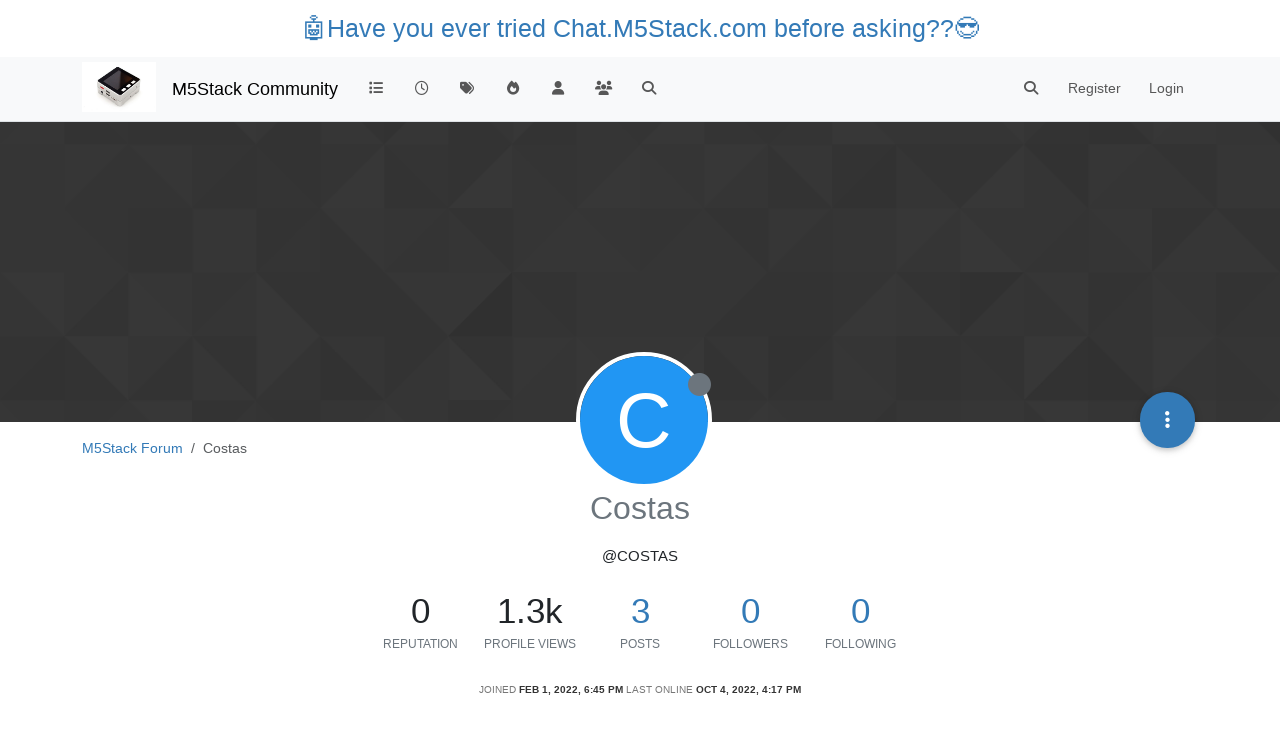

--- FILE ---
content_type: text/html; charset=utf-8
request_url: https://community.m5stack.com/user/costas/?page=1
body_size: 10531
content:
<!DOCTYPE html>
<html lang="en-US" data-dir="ltr" style="direction: ltr;">
<head>
	<title>Costas | M5Stack Community</title>
	<meta name="viewport" content="width&#x3D;device-width, initial-scale&#x3D;1.0" />
	<meta name="content-type" content="text/html; charset=UTF-8" />
	<meta name="apple-mobile-web-app-capable" content="yes" />
	<meta name="mobile-web-app-capable" content="yes" />
	<meta property="og:site_name" content="M5Stack Community" />
	<meta name="msapplication-badge" content="frequency=30; polling-uri=https://community.m5stack.com/sitemap.xml" />
	<meta name="theme-color" content="#ffffff" />
	<meta name="msapplication-square150x150logo" content="/assets/uploads/system/site-logo.jpg" />
	<meta name="title" content="Costas" />
	<meta name="description" />
	<meta property="og:title" content="Costas" />
	<meta property="og:description" />
	<meta property="og:image" content="https://community.m5stack.com/assets/uploads/system/site-logo.jpg" />
	<meta property="og:image:url" content="https://community.m5stack.com/assets/uploads/system/site-logo.jpg" />
	<meta property="og:image:width" content="undefined" />
	<meta property="og:image:height" content="undefined" />
	<meta property="og:url" content="https://community.m5stack.com/user/costas/?page&#x3D;1" />
	
	<link rel="stylesheet" type="text/css" href="/assets/client.css?v=rae4s5j9rp0" />
	<link rel="icon" type="image/x-icon" href="/assets/uploads/system/favicon.ico?v&#x3D;rae4s5j9rp0" />
	<link rel="manifest" href="/manifest.webmanifest" crossorigin="use-credentials" />
	<link rel="search" type="application/opensearchdescription+xml" title="M5Stack Community" href="/osd.xml" />
	<link rel="prefetch" href="/assets/src/modules/composer.js?v&#x3D;rae4s5j9rp0" />
	<link rel="prefetch" href="/assets/src/modules/composer/uploads.js?v&#x3D;rae4s5j9rp0" />
	<link rel="prefetch" href="/assets/src/modules/composer/drafts.js?v&#x3D;rae4s5j9rp0" />
	<link rel="prefetch" href="/assets/src/modules/composer/tags.js?v&#x3D;rae4s5j9rp0" />
	<link rel="prefetch" href="/assets/src/modules/composer/categoryList.js?v&#x3D;rae4s5j9rp0" />
	<link rel="prefetch" href="/assets/src/modules/composer/resize.js?v&#x3D;rae4s5j9rp0" />
	<link rel="prefetch" href="/assets/src/modules/composer/autocomplete.js?v&#x3D;rae4s5j9rp0" />
	<link rel="prefetch" href="/assets/templates/composer.tpl?v&#x3D;rae4s5j9rp0" />
	<link rel="prefetch" href="/assets/language/en-US/topic.json?v&#x3D;rae4s5j9rp0" />
	<link rel="prefetch" href="/assets/language/en-US/modules.json?v&#x3D;rae4s5j9rp0" />
	<link rel="prefetch" href="/assets/language/en-US/tags.json?v&#x3D;rae4s5j9rp0" />
	<link rel="prefetch stylesheet" href="/assets/plugins/nodebb-plugin-markdown/styles/default.css" />
	<link rel="prefetch" href="/assets/language/en-US/markdown.json?v&#x3D;rae4s5j9rp0" />
	

	<script>
		var config = JSON.parse('{"relative_path":"","upload_url":"/assets/uploads","asset_base_url":"/assets","assetBaseUrl":"/assets","siteTitle":"M5Stack Community","browserTitle":"M5Stack Community","titleLayout":"&#123;pageTitle&#125; | &#123;browserTitle&#125;","showSiteTitle":true,"maintenanceMode":false,"postQueue":1,"minimumTitleLength":3,"maximumTitleLength":255,"minimumPostLength":2,"maximumPostLength":32767,"minimumTagsPerTopic":0,"maximumTagsPerTopic":5,"minimumTagLength":3,"maximumTagLength":15,"undoTimeout":10000,"useOutgoingLinksPage":false,"allowGuestHandles":false,"allowTopicsThumbnail":false,"usePagination":false,"disableChat":false,"disableChatMessageEditing":false,"maximumChatMessageLength":1000,"socketioTransports":["polling","websocket"],"socketioOrigins":"*:*","websocketAddress":"","maxReconnectionAttempts":5,"reconnectionDelay":1500,"topicsPerPage":20,"postsPerPage":20,"maximumFileSize":2048,"theme:id":"nodebb-theme-persona","theme:src":"","defaultLang":"en-US","userLang":"en-US","loggedIn":false,"uid":-1,"cache-buster":"v=rae4s5j9rp0","topicPostSort":"oldest_to_newest","categoryTopicSort":"recently_replied","csrf_token":false,"searchEnabled":true,"searchDefaultInQuick":"titles","bootswatchSkin":"","composer:showHelpTab":true,"enablePostHistory":true,"timeagoCutoff":30,"timeagoCodes":["af","am","ar","az-short","az","be","bg","bs","ca","cs","cy","da","de-short","de","dv","el","en-short","en","es-short","es","et","eu","fa-short","fa","fi","fr-short","fr","gl","he","hr","hu","hy","id","is","it-short","it","ja","jv","ko","ky","lt","lv","mk","nl","no","pl","pt-br-short","pt-br","pt-short","pt","ro","rs","ru","rw","si","sk","sl","sq","sr","sv","th","tr-short","tr","uk","ur","uz","vi","zh-CN","zh-TW"],"cookies":{"enabled":false,"message":"[[global:cookies.message]]","dismiss":"[[global:cookies.accept]]","link":"[[global:cookies.learn-more]]","link_url":"https:&#x2F;&#x2F;www.cookiesandyou.com"},"thumbs":{"size":512},"iconBackgrounds":["#f44336","#e91e63","#9c27b0","#673ab7","#3f51b5","#2196f3","#009688","#1b5e20","#33691e","#827717","#e65100","#ff5722","#795548","#607d8b"],"emailPrompt":1,"useragent":{"isYaBrowser":false,"isAuthoritative":true,"isMobile":false,"isMobileNative":false,"isTablet":false,"isiPad":false,"isiPod":false,"isiPhone":false,"isiPhoneNative":false,"isAndroid":false,"isAndroidNative":false,"isBlackberry":false,"isOpera":false,"isIE":false,"isEdge":false,"isIECompatibilityMode":false,"isSafari":false,"isFirefox":false,"isWebkit":false,"isChrome":true,"isKonqueror":false,"isOmniWeb":false,"isSeaMonkey":false,"isFlock":false,"isAmaya":false,"isPhantomJS":false,"isEpiphany":false,"isDesktop":true,"isWindows":false,"isLinux":false,"isLinux64":false,"isMac":true,"isChromeOS":false,"isBada":false,"isSamsung":false,"isRaspberry":false,"isBot":false,"isCurl":false,"isAndroidTablet":false,"isWinJs":false,"isKindleFire":false,"isSilk":false,"isCaptive":false,"isSmartTV":false,"isUC":false,"isFacebook":false,"isAlamoFire":false,"isElectron":false,"silkAccelerated":false,"browser":"Chrome","version":"131.0.0.0","os":"OS X","platform":"Apple Mac","geoIp":{},"source":"Mozilla/5.0 (Macintosh; Intel Mac OS X 10_15_7) AppleWebKit/537.36 (KHTML, like Gecko) Chrome/131.0.0.0 Safari/537.36; ClaudeBot/1.0; +claudebot@anthropic.com)","isWechat":false},"fontawesome":{"pro":false,"styles":["solid","brands","regular"],"version":"6.5.2"},"acpLang":"undefined","topicSearchEnabled":false,"disableCustomUserSkins":false,"defaultBootswatchSkin":"","hideSubCategories":false,"hideCategoryLastPost":false,"enableQuickReply":false,"composer-default":{},"markdown":{"highlight":1,"hljsLanguages":["common"],"theme":"default.css","defaultHighlightLanguage":"","externalMark":false},"spam-be-gone":{}}');
		var app = {
			user: JSON.parse('{"uid":0,"username":"Guest","displayname":"Guest","userslug":"","fullname":"Guest","email":"","icon:text":"?","icon:bgColor":"#aaa","groupTitle":"","groupTitleArray":[],"status":"offline","reputation":0,"email:confirmed":false,"unreadData":{"":{},"new":{},"watched":{},"unreplied":{}},"isAdmin":false,"isGlobalMod":false,"isMod":false,"privileges":{"chat":false,"chat:privileged":false,"upload:post:image":false,"upload:post:file":false,"signature":false,"invite":false,"group:create":false,"search:content":false,"search:users":false,"search:tags":false,"view:users":true,"view:tags":true,"view:groups":true,"local:login":false,"ban":false,"mute":false,"view:users:info":false},"blocks":[],"timeagoCode":"en","offline":true,"lastRoomId":null,"isEmailConfirmSent":false}')
		};

		document.documentElement.style.setProperty('--panel-offset', `${localStorage.getItem('panelOffset') || 0}px`);
	</script>

	
	<head>
    <meta name="viewport" content="width=device-width, initial-scale=1.0">
    <style>
        .center {
            font-size: 25px;
            text-align: center;
            margin-top: 10px;
            margin-bottom: 10px;
        }
    </style>
</head>
<body>

<div class="center">
    <a href="https://chat.m5stack.com">🤖Have you ever tried Chat.M5Stack.com before asking??😎</a>
</div>

</body>

	
	
</head>

<body class="page-user page-user-costas template-account-profile page-status-200 theme-persona user-guest skin-noskin">
	<nav id="menu" class="slideout-menu hidden">
		<section class="menu-section" data-section="navigation">
	<ul class="menu-section-list text-bg-dark"></ul>
</section>


	</nav>
	<nav id="chats-menu" class="slideout-menu hidden">
		
	</nav>

	<main id="panel" class="slideout-panel">
		<nav class="navbar sticky-top navbar-expand-lg bg-light header border-bottom py-0" id="header-menu" component="navbar">
			<div class="container justify-content-start flex-nowrap">
							<div class="d-flex align-items-center me-auto" style="min-width: 0px;">
				<button type="button" class="navbar-toggler border-0" id="mobile-menu">
					<i class="fa fa-lg fa-fw fa-bars unread-count" ></i>
					<span component="unread/icon" class="notification-icon fa fa-fw fa-book unread-count" data-content="0" data-unread-url="/unread"></span>
				</button>
				<div class="d-inline-flex align-items-center" style="min-width: 0px;">
					
					<a class="navbar-brand" href="http://www.m5stack.com/">
						<img alt="" class=" forum-logo d-inline-block align-text-bottom" src="/assets/uploads/system/site-logo.jpg?v=rae4s5j9rp0" />
					</a>
					
					
					<a class="navbar-brand text-truncate" href="/">
						M5Stack Community
					</a>
					
				</div>
			</div>

			
			<div class="navbar-search visible-xs">
				<form action="/search" method="GET">
					<button type="button" class="btn btn-link"><i class="fa fa-lg fa-fw fa-search" title="Search"></i></button>
					<input autocomplete="off" type="text" class="form-control hidden" name="term" placeholder="Search"/>
					<button class="btn btn-primary hidden" type="submit"></button>
					<input type="text" class="hidden" name="in" value="titles" />
				</form>
				<div class="quick-search-container dropdown-menu d-block mt-2 hidden">
					<div class="quick-search-results-container"></div>
				</div>
			</div>
			

			

			<div component="navbar/title" class="visible-xs hidden">
				<span></span>
			</div>

			<div id="nav-dropdown" class="collapse navbar-collapse d-none d-lg-block">
				<ul id="main-nav" class="navbar-nav me-auto mb-2 mb-lg-0">
					
					
					<li class="nav-item " title="Categories">
						<a class="nav-link navigation-link "
						 href="&#x2F;categories" >
							
							<i class="fa fa-fw fa-list" data-content=""></i>
							
							
							<span class="visible-xs-inline">Categories</span>
							
							
						</a>
						
					</li>
					
					
					
					<li class="nav-item " title="Recent">
						<a class="nav-link navigation-link "
						 href="&#x2F;recent" >
							
							<i class="fa fa-fw fa-clock-o" data-content=""></i>
							
							
							<span class="visible-xs-inline">Recent</span>
							
							
						</a>
						
					</li>
					
					
					
					<li class="nav-item " title="Tags">
						<a class="nav-link navigation-link "
						 href="&#x2F;tags" >
							
							<i class="fa fa-fw fa-tags" data-content=""></i>
							
							
							<span class="visible-xs-inline">Tags</span>
							
							
						</a>
						
					</li>
					
					
					
					<li class="nav-item " title="Popular">
						<a class="nav-link navigation-link "
						 href="&#x2F;popular" >
							
							<i class="fa fa-fw fa-fire" data-content=""></i>
							
							
							<span class="visible-xs-inline">Popular</span>
							
							
						</a>
						
					</li>
					
					
					
					<li class="nav-item " title="Users">
						<a class="nav-link navigation-link "
						 href="&#x2F;users" >
							
							<i class="fa fa-fw fa-user" data-content=""></i>
							
							
							<span class="visible-xs-inline">Users</span>
							
							
						</a>
						
					</li>
					
					
					
					<li class="nav-item " title="Groups">
						<a class="nav-link navigation-link "
						 href="&#x2F;groups" >
							
							<i class="fa fa-fw fa-group" data-content=""></i>
							
							
							<span class="visible-xs-inline">Groups</span>
							
							
						</a>
						
					</li>
					
					
					
					<li class="nav-item " title="Search">
						<a class="nav-link navigation-link "
						 href="&#x2F;search" >
							
							<i class="fa fa-fw fa-search" data-content=""></i>
							
							
							<span class="visible-xs-inline">Search</span>
							
							
						</a>
						
					</li>
					
					
				</ul>
				<ul class="navbar-nav mb-2 mb-lg-0 hidden-xs">
					<li class="nav-item">
						<a href="#" id="reconnect" class="nav-link hide" title="Looks like your connection to M5Stack Community was lost, please wait while we try to reconnect.">
							<i class="fa fa-check"></i>
						</a>
					</li>
				</ul>
				
				<div class="navbar-nav mb-2 mb-lg-0 position-relative">
					<form component="search/form" id="search-form" class="d-flex justify-content-end align-items-center" role="search" method="GET">
	<div component="search/fields" class="hidden" id="search-fields">
		<div class="input-group flex-nowrap">
			<input autocomplete="off" type="text" class="form-control" placeholder="Search" name="query" value="">

			<a href="/search" class="btn btn-outline-secondary" aria-label="Type to search">
				<i class="fa fa-gears fa-fw"></i>
			</a>
		</div>

		<div id="quick-search-container" class="quick-search-container dropdown-menu d-block mt-2 hidden">
			<div class="form-check filter-category mb-2 ms-4">
				<input class="form-check-input" type="checkbox" checked>
				<label class="form-check-label name"></label>
			</div>

			<div class="text-center loading-indicator"><i class="fa fa-spinner fa-spin"></i></div>
			<div class="quick-search-results-container"></div>
		</div>
		<button type="submit" class="btn btn-outline-secondary hide">Search</button>
	</div>

	<div id="" class="nav-item"><a component="search/button" id="search-button" href="#" class="nav-link"><i class="fa fa-search fa-fw" title="Search"></i></a></div>
</form>

				</div>
				

				
				
				<ul id="logged-out-menu" class="navbar-nav me-0 mb-2 mb-lg-0 align-items-center">
					
					<li class="nav-item">
						<a class="nav-link" href="/register">
							<i class="fa fa-pencil fa-fw d-inline-block d-sm-none"></i>
							<span>Register</span>
						</a>
					</li>
					
					<li class="nav-item">
						<a class="nav-link" href="/login">
							<i class="fa fa-sign-in fa-fw d-inline-block d-sm-none"></i>
							<span>Login</span>
						</a>
					</li>
				</ul>
				
				
			</div>

			</div>
		</nav>
		<script>
			const rect = document.getElementById('header-menu').getBoundingClientRect();
			const offset = Math.max(0, rect.bottom);
			document.documentElement.style.setProperty('--panel-offset', offset + `px`);
		</script>
		<div class="container pt-3" id="content">
		<noscript>
    <div class="alert alert-danger">
        <p>
            Your browser does not seem to support JavaScript. As a result, your viewing experience will be diminished, and you have been placed in <strong>read-only mode</strong>.
        </p>
        <p>
            Please download a browser that supports JavaScript, or enable it if it's disabled (i.e. NoScript).
        </p>
    </div>
</noscript>
		
<div class="account">
	
<ol class="breadcrumb" itemscope="itemscope" itemprop="breadcrumb" itemtype="http://schema.org/BreadcrumbList">
	
	<li itemscope="itemscope" itemprop="itemListElement" itemtype="http://schema.org/ListItem" class="breadcrumb-item ">
		<meta itemprop="position" content="0" />
		<a href="https://community.m5stack.com" itemprop="item">
			<span itemprop="name">
				M5Stack Forum
				
			</span>
		</a>
	</li>
	
	<li component="breadcrumb/current" itemscope="itemscope" itemprop="itemListElement" itemtype="http://schema.org/ListItem" class="breadcrumb-item active">
		<meta itemprop="position" content="1" />
		
			<span itemprop="name">
				Costas
				
				
				
				
			</span>
		
	</li>
	
</ol>



	<div data-widget-area="header">
		
	</div>

	<div class="cover" component="account/cover" style="background-image: url(/assets/images/cover-default.png); background-position: 50% 50%;">
		<div class="avatar-wrapper" data-uid="16612">
			
			<div class="avatar avatar-rounded" style="background-color: #2196f3; --avatar-size: 128px;" title="Costas">C</div>
			
			<i component="user/status" class="fa fa-circle status offline" title="Offline"></i>

			
		</div>

		<div class="container">
			<div class="btn-group account-fab bottom-sheet">
	<button type="button" class="persona-fab dropdown-toggle" data-bs-toggle="dropdown" aria-haspopup="true" aria-expanded="false">
		<i class="fa fa-ellipsis-v"></i>
	</button>
	<ul class="dropdown-menu dropdown-menu-end account-sub-links" role="menu">
		
		<li>
			<a class="dropdown-item" href="/user/costas" class="d-inline-block" id="profile" role="menuitem">Profile</a>
		</li>
		

		
		
		
		
		
		

		<li role="separator" class="dropdown-divider"></li>
		<li><a class="dropdown-item d-flex justify-content-between align-items-center" href="/user/costas/following" role="menuitem">Following <span class="badge bg-secondary rounded-pill ms-2" title="0">0</span></a></li>
		<li><a class="dropdown-item d-flex justify-content-between align-items-center" href="/user/costas/followers" role="menuitem">Followers <span class="badge bg-secondary rounded-pill ms-2" title="0">0</span></a></li>
		
		<li role="separator" class="dropdown-divider"></li>
		<li><a class="dropdown-item d-flex justify-content-between align-items-center" href="/user/costas/topics" role="menuitem">Topics <span class="badge bg-secondary rounded-pill ms-2" title="0">0</span></a></li>
		<li><a class="dropdown-item d-flex justify-content-between align-items-center" href="/user/costas/posts" role="menuitem">Posts <span class="badge bg-secondary rounded-pill ms-2" title="3">3</span></a></li>
		
		<li><a class="dropdown-item d-flex justify-content-between align-items-center" href="/user/costas/best" role="menuitem">Best <span class="badge bg-secondary rounded-pill ms-2" title="0">0</span></a></li>
		<li><a class="dropdown-item d-flex justify-content-between align-items-center" href="/user/costas/controversial" role="menuitem">Controversial <span class="badge bg-secondary rounded-pill ms-2" title="0">0</span></a></li>
		
		<li><a class="dropdown-item d-flex justify-content-between align-items-center" href="/user/costas/groups" role="menuitem">Groups <span class="badge bg-secondary rounded-pill ms-2" title="0">0</span></a></li>

		

		
	</ul>
</div>


			
			
			
		</div>
	</div>


<div class="profile row">
	<h1 class="fullname">Costas</h1>
	<div class="d-flex gap-2 justify-content-center mb-2" component="user/badges"></div>
	<h2 class="username">@Costas</h2>
	

	

	

	<div class="account-stats">
		
		<div class="stat">
			<div title="0">0</div>
			<span class="stat-label">Reputation</span>
		</div>
		

		<div class="stat">
			<div title="1291">1.3k</div>
			<span class="stat-label">Profile views</span>
		</div>

		<div class="stat">
			<div><a title="3" href="/user/costas/posts">3</a></div>
			<span class="stat-label">Posts</span>
		</div>

		<div class="stat">
			<div><a title="0" href="/user/costas/followers">0</a></div>
			<span class="stat-label">Followers</span>
		</div>

		<div class="stat">
			<div><a title="0" href="/user/costas/following">0</a></div>
			<span class="stat-label">Following</span>
		</div>
	</div>

	<div class="text-center profile-meta">
		<span>Joined</span>
		<strong class="timeago" title="2022-02-01T18:45:40.031Z"></strong>

		<span>Last Online</span>
		<strong class="timeago" title="2022-10-04T16:17:43.265Z"></strong><br />

		

		

		

		
	</div>
</div>


<hr />

<div class="row">
	<div class="col-12 account-block hidden">
		<div class="account-picture-block text-center">
			<span>
				<span class="account-username"> Costas</span>
			</span>

			
			<a component="account/unfollow" href="#" class="btn btn-outline-secondary hide">Unfollow</a>
			<a component="account/follow" href="#" class="btn btn-primary">Follow</a>
			
		</div>
	</div>
</div>





<div class="row">
	
	
	<div class="col-lg-12 col-12">
		<h1>Latest posts made by Costas</h1>
		<div class="col-12">
			<ul component="posts" class="posts-list list-unstyled">
			
			<li component="post" class="posts-list-item row" data-pid="18629" data-uid="16612">
    <div class="col-lg-11 col-sm-10 col-9 post-body">
        <a class="topic-title" href="/post/18629">
            RE: UIFlow 2.0.2 firmware preview version
        </a>

        <div component="post/content" class="content">
            <p dir="auto">Same results.<br />
from machine import I2C, Pin<br />
i2c = I2C(scl=Pin(22), sda=Pin(21), freq=100000)<br />
i2c.scan()<br />
[52, 53, 56, 81, 104]</p>

        </div>

        <small class="topic-category"><a href="/category/34/official-updates">posted in Official Updates</a></small>

        

        <div class="post-info">
            <a href="/user/costas"><span  alt="Costas" title="Costas" data-uid="16612" loading="lazy" aria-label="User avatar for Costas" class="avatar user-img not-responsive avatar-rounded" component="avatar/icon" style="--avatar-size: 28px; background-color: #2196f3;">C</span></a>

            <div class="post-author">
                <a href="/user/costas">Costas</a><br />
                <span class="timeago" title="2022-09-17T21:25:39.622Z"></span>
            </div>
        </div>
    </div>
</li>
			
			<li component="post" class="posts-list-item row" data-pid="18620" data-uid="16612">
    <div class="col-lg-11 col-sm-10 col-9 post-body">
        <a class="topic-title" href="/post/18620">
            RE: UIFlow 2.0.2 firmware preview version
        </a>

        <div component="post/content" class="content">
            <p dir="auto">Trying to get I2C to work on the new firmware.  I have M5's SGP30 sensor.  MicroPython is not detecting anything plugged in.  Guidance?</p>
<p dir="auto">from machine import SoftI2C, Pin<br />
i2c = SoftI2C(sda=machine.Pin(21),scl=machine.Pin(22),freq=100000)<br />
devices = i2c.scan()<br />
devices = [52, 53, 56, 81, 104], the SGP30 should be on 58, right?</p>

        </div>

        <small class="topic-category"><a href="/category/34/official-updates">posted in Official Updates</a></small>

        

        <div class="post-info">
            <a href="/user/costas"><span  alt="Costas" title="Costas" data-uid="16612" loading="lazy" aria-label="User avatar for Costas" class="avatar user-img not-responsive avatar-rounded" component="avatar/icon" style="--avatar-size: 28px; background-color: #2196f3;">C</span></a>

            <div class="post-author">
                <a href="/user/costas">Costas</a><br />
                <span class="timeago" title="2022-09-17T03:49:12.901Z"></span>
            </div>
        </div>
    </div>
</li>
			
			<li component="post" class="posts-list-item row" data-pid="16472" data-uid="16612">
    <div class="col-lg-11 col-sm-10 col-9 post-body">
        <a class="topic-title" href="/post/16472">
            RE: UIFlow 2.0.0 firmware preview version
        </a>

        <div component="post/content" class="content">
            <p dir="auto">Cannot import and begin m5 and also read the SD card, causes a reset with the following error:</p>
<p dir="auto">assert failed: dma_chan_free spi_common.c:321 (spi_dma_chan_enabled &amp; BIT(dma_chan))</p>
<p dir="auto">Code:<br />
import m5<br />
from m5 import *<br />
m5.begin()<br />
from machine import SDCard<br />
from machine import Pin<br />
import os<br />
try:<br />
sd = SDCard(slot=3, miso=Pin(38), mosi=Pin(23), sck=Pin(18), cs=Pin(4))<br />
<a href="http://sd.info" target="_blank" rel="noopener noreferrer nofollow ugc">sd.info</a>()<br />
os.mount(sd, '/sd')<br />
print("SD card mounted at "/sd"")<br />
except (KeyboardInterrupt, Exception) as e:<br />
print('SD mount caught exception {} {}'.format(type(e).<strong>name</strong>, e))<br />
pass</p>

        </div>

        <small class="topic-category"><a href="/category/34/official-updates">posted in Official Updates</a></small>

        

        <div class="post-info">
            <a href="/user/costas"><span  alt="Costas" title="Costas" data-uid="16612" loading="lazy" aria-label="User avatar for Costas" class="avatar user-img not-responsive avatar-rounded" component="avatar/icon" style="--avatar-size: 28px; background-color: #2196f3;">C</span></a>

            <div class="post-author">
                <a href="/user/costas">Costas</a><br />
                <span class="timeago" title="2022-02-01T22:49:07.418Z"></span>
            </div>
        </div>
    </div>
</li>
			
			</ul>
		</div>
	</div>
	
</div>

<div id="user-action-alert" class="alert alert-success hide"></div>

</div><script id="ajaxify-data" type="application/json">{"uid":16612,"username":"Costas","userslug":"costas","email":"","email:confirmed":true,"joindate":1643741140031,"lastonline":1664900263265,"picture":null,"icon:bgColor":"#2196f3","fullname":"","location":"","birthday":"","website":"","aboutme":"","signature":"","uploadedpicture":null,"profileviews":1291,"reputation":0,"postcount":3,"topiccount":0,"lastposttime":1663449939622,"banned":false,"banned:expire":0,"status":"offline","flags":null,"followerCount":0,"followingCount":0,"cover:url":"/assets/images/cover-default.png","cover:position":"50% 50%","groupTitle":null,"mutedUntil":0,"mutedReason":null,"displayname":"Costas","groupTitleArray":[],"icon:text":"C","joindateISO":"2022-02-01T18:45:40.031Z","lastonlineISO":"2022-10-04T16:17:43.265Z","banned_until":0,"banned_until_readable":"Not Banned","muted":false,"aboutmeParsed":"","age":0,"emailHidden":true,"emailClass":"","moderationNote":"","isBlocked":false,"yourid":-1,"theirid":16612,"isTargetAdmin":false,"isAdmin":false,"isGlobalModerator":false,"isModerator":false,"isAdminOrGlobalModerator":false,"isAdminOrGlobalModeratorOrModerator":false,"isSelfOrAdminOrGlobalModerator":false,"canEdit":false,"canBan":false,"canMute":false,"canFlag":false,"canChangePassword":false,"isSelf":false,"isFollowing":false,"canChat":false,"hasPrivateChat":0,"showHidden":false,"allowProfilePicture":true,"allowCoverPicture":true,"allowProfileImageUploads":1,"allowedProfileImageExtensions":".png, .jpeg, .bmp, .gif, .jpg","groups":[],"selectedGroup":[],"disableSignatures":false,"reputation:disabled":false,"downvote:disabled":false,"profile_links":[],"websiteLink":"http://","websiteName":"","username:disableEdit":0,"email:disableEdit":0,"blocksCount":0,"counts":{"posts":3,"best":0,"controversial":0,"topics":0,"groups":0,"following":0,"followers":0},"posts":[{"pid":18629,"tid":4096,"content":"<p dir=\"auto\">Same results.<br />\nfrom machine import I2C, Pin<br />\ni2c = I2C(scl=Pin(22), sda=Pin(21), freq=100000)<br />\ni2c.scan()<br />\n[52, 53, 56, 81, 104]<\/p>\n","uid":16612,"timestamp":1663449939622,"deleted":false,"upvotes":0,"downvotes":0,"replies":0,"votes":0,"timestampISO":"2022-09-17T21:25:39.622Z","user":{"uid":16612,"username":"Costas","userslug":"costas","picture":null,"status":"offline","displayname":"Costas","icon:text":"C","icon:bgColor":"#2196f3"},"topic":{"uid":1,"tid":4096,"title":"UIFlow 2.0.2 firmware preview version","cid":34,"tags":[],"slug":"4096/uiflow-2-0-2-firmware-preview-version","deleted":0,"scheduled":false,"postcount":14,"mainPid":16827,"teaserPid":"19762","timestamp":1646389119863,"titleRaw":"UIFlow 2.0.2 firmware preview version","timestampISO":"2022-03-04T10:18:39.863Z"},"category":{"cid":34,"name":"Official Updates","icon":"fa-comments","slug":"34/official-updates","parentCid":0,"bgColor":"#D66161","color":"#ffffff","backgroundImage":"","imageClass":"cover"},"isMainPost":false},{"pid":18620,"tid":4096,"content":"<p dir=\"auto\">Trying to get I2C to work on the new firmware.  I have M5's SGP30 sensor.  MicroPython is not detecting anything plugged in.  Guidance?<\/p>\n<p dir=\"auto\">from machine import SoftI2C, Pin<br />\ni2c = SoftI2C(sda=machine.Pin(21),scl=machine.Pin(22),freq=100000)<br />\ndevices = i2c.scan()<br />\ndevices = [52, 53, 56, 81, 104], the SGP30 should be on 58, right?<\/p>\n","uid":16612,"timestamp":1663386552901,"deleted":false,"upvotes":0,"downvotes":0,"replies":1,"votes":0,"timestampISO":"2022-09-17T03:49:12.901Z","user":{"uid":16612,"username":"Costas","userslug":"costas","picture":null,"status":"offline","displayname":"Costas","icon:text":"C","icon:bgColor":"#2196f3"},"topic":{"uid":1,"tid":4096,"title":"UIFlow 2.0.2 firmware preview version","cid":34,"tags":[],"slug":"4096/uiflow-2-0-2-firmware-preview-version","deleted":0,"scheduled":false,"postcount":14,"mainPid":16827,"teaserPid":"19762","timestamp":1646389119863,"titleRaw":"UIFlow 2.0.2 firmware preview version","timestampISO":"2022-03-04T10:18:39.863Z"},"category":{"cid":34,"name":"Official Updates","icon":"fa-comments","slug":"34/official-updates","parentCid":0,"bgColor":"#D66161","color":"#ffffff","backgroundImage":"","imageClass":"cover"},"isMainPost":false},{"pid":16472,"tid":3968,"content":"<p dir=\"auto\">Cannot import and begin m5 and also read the SD card, causes a reset with the following error:<\/p>\n<p dir=\"auto\">assert failed: dma_chan_free spi_common.c:321 (spi_dma_chan_enabled &amp; BIT(dma_chan))<\/p>\n<p dir=\"auto\">Code:<br />\nimport m5<br />\nfrom m5 import *<br />\nm5.begin()<br />\nfrom machine import SDCard<br />\nfrom machine import Pin<br />\nimport os<br />\ntry:<br />\nsd = SDCard(slot=3, miso=Pin(38), mosi=Pin(23), sck=Pin(18), cs=Pin(4))<br />\n<a href=\"http://sd.info\" target=\"_blank\" rel=\"noopener noreferrer nofollow ugc\">sd.info<\/a>()<br />\nos.mount(sd, '/sd')<br />\nprint(\"SD card mounted at \"/sd\"\")<br />\nexcept (KeyboardInterrupt, Exception) as e:<br />\nprint('SD mount caught exception {} {}'.format(type(e).<strong>name<\/strong>, e))<br />\npass<\/p>\n","uid":16612,"timestamp":1643755747418,"deleted":false,"upvotes":0,"downvotes":0,"replies":0,"votes":0,"timestampISO":"2022-02-01T22:49:07.418Z","user":{"uid":16612,"username":"Costas","userslug":"costas","picture":null,"status":"offline","displayname":"Costas","icon:text":"C","icon:bgColor":"#2196f3"},"topic":{"uid":1,"tid":3968,"title":"UIFlow 2.0.0 firmware preview version","cid":34,"tags":[],"slug":"3968/uiflow-2-0-0-firmware-preview-version","deleted":0,"scheduled":false,"postcount":34,"mainPid":16368,"teaserPid":"19763","timestamp":1643366859425,"titleRaw":"UIFlow 2.0.0 firmware preview version","timestampISO":"2022-01-28T10:47:39.425Z"},"category":{"cid":34,"name":"Official Updates","icon":"fa-comments","slug":"34/official-updates","parentCid":0,"bgColor":"#D66161","color":"#ffffff","backgroundImage":"","imageClass":"cover"},"isMainPost":false}],"latestPosts":[{"pid":18629,"tid":4096,"content":"<p dir=\"auto\">Same results.<br />\nfrom machine import I2C, Pin<br />\ni2c = I2C(scl=Pin(22), sda=Pin(21), freq=100000)<br />\ni2c.scan()<br />\n[52, 53, 56, 81, 104]<\/p>\n","uid":16612,"timestamp":1663449939622,"deleted":false,"upvotes":0,"downvotes":0,"replies":0,"votes":0,"timestampISO":"2022-09-17T21:25:39.622Z","user":{"uid":16612,"username":"Costas","userslug":"costas","picture":null,"status":"offline","displayname":"Costas","icon:text":"C","icon:bgColor":"#2196f3"},"topic":{"uid":1,"tid":4096,"title":"UIFlow 2.0.2 firmware preview version","cid":34,"tags":[],"slug":"4096/uiflow-2-0-2-firmware-preview-version","deleted":0,"scheduled":false,"postcount":14,"mainPid":16827,"teaserPid":"19762","timestamp":1646389119863,"titleRaw":"UIFlow 2.0.2 firmware preview version","timestampISO":"2022-03-04T10:18:39.863Z"},"category":{"cid":34,"name":"Official Updates","icon":"fa-comments","slug":"34/official-updates","parentCid":0,"bgColor":"#D66161","color":"#ffffff","backgroundImage":"","imageClass":"cover"},"isMainPost":false},{"pid":18620,"tid":4096,"content":"<p dir=\"auto\">Trying to get I2C to work on the new firmware.  I have M5's SGP30 sensor.  MicroPython is not detecting anything plugged in.  Guidance?<\/p>\n<p dir=\"auto\">from machine import SoftI2C, Pin<br />\ni2c = SoftI2C(sda=machine.Pin(21),scl=machine.Pin(22),freq=100000)<br />\ndevices = i2c.scan()<br />\ndevices = [52, 53, 56, 81, 104], the SGP30 should be on 58, right?<\/p>\n","uid":16612,"timestamp":1663386552901,"deleted":false,"upvotes":0,"downvotes":0,"replies":1,"votes":0,"timestampISO":"2022-09-17T03:49:12.901Z","user":{"uid":16612,"username":"Costas","userslug":"costas","picture":null,"status":"offline","displayname":"Costas","icon:text":"C","icon:bgColor":"#2196f3"},"topic":{"uid":1,"tid":4096,"title":"UIFlow 2.0.2 firmware preview version","cid":34,"tags":[],"slug":"4096/uiflow-2-0-2-firmware-preview-version","deleted":0,"scheduled":false,"postcount":14,"mainPid":16827,"teaserPid":"19762","timestamp":1646389119863,"titleRaw":"UIFlow 2.0.2 firmware preview version","timestampISO":"2022-03-04T10:18:39.863Z"},"category":{"cid":34,"name":"Official Updates","icon":"fa-comments","slug":"34/official-updates","parentCid":0,"bgColor":"#D66161","color":"#ffffff","backgroundImage":"","imageClass":"cover"},"isMainPost":false},{"pid":16472,"tid":3968,"content":"<p dir=\"auto\">Cannot import and begin m5 and also read the SD card, causes a reset with the following error:<\/p>\n<p dir=\"auto\">assert failed: dma_chan_free spi_common.c:321 (spi_dma_chan_enabled &amp; BIT(dma_chan))<\/p>\n<p dir=\"auto\">Code:<br />\nimport m5<br />\nfrom m5 import *<br />\nm5.begin()<br />\nfrom machine import SDCard<br />\nfrom machine import Pin<br />\nimport os<br />\ntry:<br />\nsd = SDCard(slot=3, miso=Pin(38), mosi=Pin(23), sck=Pin(18), cs=Pin(4))<br />\n<a href=\"http://sd.info\" target=\"_blank\" rel=\"noopener noreferrer nofollow ugc\">sd.info<\/a>()<br />\nos.mount(sd, '/sd')<br />\nprint(\"SD card mounted at \"/sd\"\")<br />\nexcept (KeyboardInterrupt, Exception) as e:<br />\nprint('SD mount caught exception {} {}'.format(type(e).<strong>name<\/strong>, e))<br />\npass<\/p>\n","uid":16612,"timestamp":1643755747418,"deleted":false,"upvotes":0,"downvotes":0,"replies":0,"votes":0,"timestampISO":"2022-02-01T22:49:07.418Z","user":{"uid":16612,"username":"Costas","userslug":"costas","picture":null,"status":"offline","displayname":"Costas","icon:text":"C","icon:bgColor":"#2196f3"},"topic":{"uid":1,"tid":3968,"title":"UIFlow 2.0.0 firmware preview version","cid":34,"tags":[],"slug":"3968/uiflow-2-0-0-firmware-preview-version","deleted":0,"scheduled":false,"postcount":34,"mainPid":16368,"teaserPid":"19763","timestamp":1643366859425,"titleRaw":"UIFlow 2.0.0 firmware preview version","timestampISO":"2022-01-28T10:47:39.425Z"},"category":{"cid":34,"name":"Official Updates","icon":"fa-comments","slug":"34/official-updates","parentCid":0,"bgColor":"#D66161","color":"#ffffff","backgroundImage":"","imageClass":"cover"},"isMainPost":false}],"bestPosts":[],"breadcrumbs":[{"text":"M5Stack Forum","url":"https://community.m5stack.com"},{"text":"Costas"}],"title":"Costas","loggedIn":false,"loggedInUser":{"uid":0,"username":"[[global:guest]]","picture":"","icon:text":"?","icon:bgColor":"#aaa"},"relative_path":"","template":{"name":"account/profile","account/profile":true},"url":"/user/costas/","bodyClass":"page-user page-user-costas template-account-profile page-status-200 theme-persona user-guest","_header":{"tags":{"meta":[{"name":"viewport","content":"width&#x3D;device-width, initial-scale&#x3D;1.0"},{"name":"content-type","content":"text/html; charset=UTF-8","noEscape":true},{"name":"apple-mobile-web-app-capable","content":"yes"},{"name":"mobile-web-app-capable","content":"yes"},{"property":"og:site_name","content":"M5Stack Community"},{"name":"msapplication-badge","content":"frequency=30; polling-uri=https://community.m5stack.com/sitemap.xml","noEscape":true},{"name":"theme-color","content":"#ffffff"},{"name":"msapplication-square150x150logo","content":"/assets/uploads/system/site-logo.jpg","noEscape":true},{"name":"title","content":"Costas","noEscape":true},{"name":"description","content":""},{"property":"og:title","content":"Costas","noEscape":true},{"property":"og:description","content":""},{"property":"og:image","content":"https://community.m5stack.com/assets/uploads/system/site-logo.jpg","noEscape":true},{"property":"og:image:url","content":"https://community.m5stack.com/assets/uploads/system/site-logo.jpg","noEscape":true},{"property":"og:image:width","content":"undefined"},{"property":"og:image:height","content":"undefined"},{"content":"https://community.m5stack.com/user/costas/?page&#x3D;1","property":"og:url"}],"link":[{"rel":"icon","type":"image/x-icon","href":"/assets/uploads/system/favicon.ico?v&#x3D;rae4s5j9rp0"},{"rel":"manifest","href":"/manifest.webmanifest","crossorigin":"use-credentials"},{"rel":"search","type":"application/opensearchdescription+xml","title":"M5Stack Community","href":"/osd.xml"},{"rel":"prefetch","href":"/assets/src/modules/composer.js?v&#x3D;rae4s5j9rp0"},{"rel":"prefetch","href":"/assets/src/modules/composer/uploads.js?v&#x3D;rae4s5j9rp0"},{"rel":"prefetch","href":"/assets/src/modules/composer/drafts.js?v&#x3D;rae4s5j9rp0"},{"rel":"prefetch","href":"/assets/src/modules/composer/tags.js?v&#x3D;rae4s5j9rp0"},{"rel":"prefetch","href":"/assets/src/modules/composer/categoryList.js?v&#x3D;rae4s5j9rp0"},{"rel":"prefetch","href":"/assets/src/modules/composer/resize.js?v&#x3D;rae4s5j9rp0"},{"rel":"prefetch","href":"/assets/src/modules/composer/autocomplete.js?v&#x3D;rae4s5j9rp0"},{"rel":"prefetch","href":"/assets/templates/composer.tpl?v&#x3D;rae4s5j9rp0"},{"rel":"prefetch","href":"/assets/language/en-US/topic.json?v&#x3D;rae4s5j9rp0"},{"rel":"prefetch","href":"/assets/language/en-US/modules.json?v&#x3D;rae4s5j9rp0"},{"rel":"prefetch","href":"/assets/language/en-US/tags.json?v&#x3D;rae4s5j9rp0"},{"rel":"prefetch stylesheet","type":"","href":"/assets/plugins/nodebb-plugin-markdown/styles/default.css"},{"rel":"prefetch","href":"/assets/language/en-US/markdown.json?v&#x3D;rae4s5j9rp0"}]}},"widgets":{}}</script>		</div><!-- /.container#content -->
	</main>
	
	<div id="taskbar" component="taskbar" class="taskbar fixed-bottom">
	<div class="navbar-inner"><ul class="nav navbar-nav"></ul></div>
</div>
	<script defer src="/assets/nodebb.min.js?v=rae4s5j9rp0"></script>



<script>
    if (document.readyState === 'loading') {
        document.addEventListener('DOMContentLoaded', prepareFooter);
    } else {
        prepareFooter();
    }

    function prepareFooter() {
        

        $(document).ready(function () {
            app.coldLoad();
        });
    }
</script>
</body>
</html>
